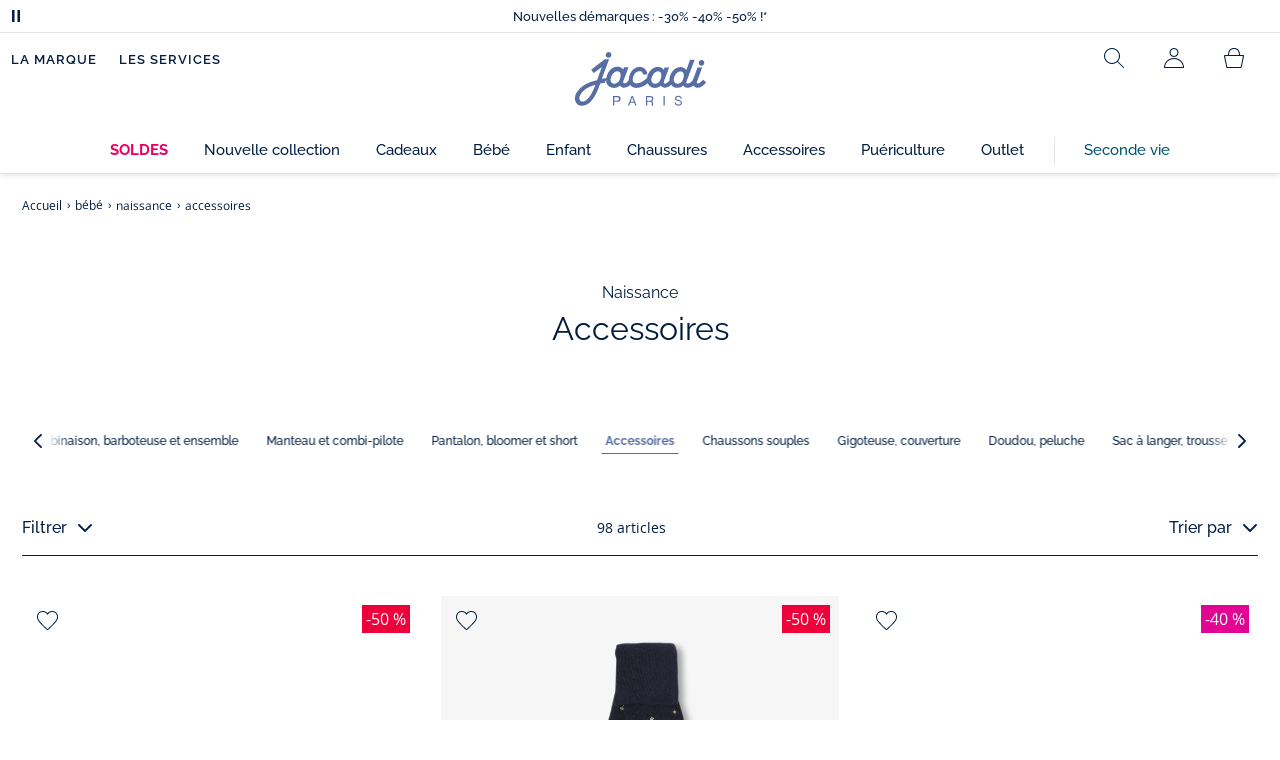

--- FILE ---
content_type: text/javascript;charset=UTF-8
request_url: https://www.jacadi.fr/_ui/desktop/theme-jacadi/js/dist/clearstorage-jacadi-R102.min.js
body_size: -105
content:
!function(c){"use strict";function o(){null!==window.localStorage&&(localStorage.removeItem("userInfos"),localStorage.removeItem("dataLayers"))}c(document).ready((function(){c(".j-checkout-submit").on("click",o),c(".j-account-logout").on("click",o),c(".j-account-submit").on("click",o),c(".j-cart-addQuantity").on("click",o),c(".j-cart-removeQuantity").on("click",o),c(".j-cart-delete").on("click",o),c(".j-cart-wishlist").on("click",o),c(".j-wishlist-toolbar .j-btnIcon--delete").on("click",o),c(".j-wishlist-products .j-btnIcon--close").on("click",o),c("#giftcard-form .j-giftcard-form #submitButton").on("click",o),c("#loyaltyForm .j-frame button:submit").on("click",o),c(".j-fid-submit").on("click",o),c(".js-fid").on("click",o),c(".js-delVirtualCard").on("click",o)}))}(jQuery);

--- FILE ---
content_type: application/javascript; charset=utf-8
request_url: https://try.abtasty.com/de369e82f81db8ce0e285db1fdf1118e/recos.69317e554d4202c99bae.js
body_size: 9329
content:
(globalThis.webpackChunktag=globalThis.webpackChunktag||[]).push([[889],{281(e,t,r){var n={"./recos/config.json":1676,"./recos/custom":1975,"./recos/custom.ts":1975,"./widgets/@abtasty/promotional-banner/1.4":3150,"./widgets/@abtasty/promotional-banner/1.4/":3150,"./widgets/@abtasty/promotional-banner/1.4/index":3150,"./widgets/@abtasty/promotional-banner/1.4/index.js":3150,"./widgets/@abtasty/stick-on-scroll/4.3":4723,"./widgets/@abtasty/stick-on-scroll/4.3/":4723,"./widgets/@abtasty/stick-on-scroll/4.3/index":4723,"./widgets/@abtasty/stick-on-scroll/4.3/index.js":4723,"./widgets/@abtasty/time-spent-on-page/3.1":6844,"./widgets/@abtasty/time-spent-on-page/3.1/":6844,"./widgets/@abtasty/time-spent-on-page/3.1/index":6844,"./widgets/@abtasty/time-spent-on-page/3.1/index.js":6844},i={1676:3,1975:9,3150:9,4723:9,6844:9};function a(e){return s(e).then(e=>r.t(e,16|i[e]))}function s(e){return Promise.resolve().then(()=>{if(!r.o(n,e)){var t=new Error("Cannot find module '"+e+"'");throw t.code="MODULE_NOT_FOUND",t}return n[e]})}a.keys=()=>Object.keys(n),a.resolve=s,a.id=281,e.exports=a},678(e,t,r){"use strict";r.d(t,{grimoire:()=>f});let n=null;var i=r(648);const a=(...e)=>t=>e.reduce((e,t)=>t(e),t);var s=r(4952);const o=(e,t)=>new Set([...e].filter(e=>!t.has(e))),c=e=>t=>Object.assign({},t,{name:e,log(){return(0,i.fH)(this),this}}),d=(e,t)=>r=>Object.assign({},r,{dependencies:new Set(e??[]),dependents:new Set(t??[]),addDependents(e){return this.dependents=(0,s.K)(this.dependents,new Set(e)),this},removeDependents(e){return this.dependents=o(this.dependents,new Set(e)),this}}),p=({name:e,dependencies:t,dependents:r,...n})=>a(c(e),d(t,r))({...n}),u=e=>t=>Object.assign({},t,{_value:undefined,value(){return this._value},resolve(t){return this._value=e?e(t):void 0,this}}),l=({name:e,resolve:t,dependencies:r,dependents:n,...i})=>a(c(e),d(r,n),u(t))({...i});l.of=([e,t])=>{const{resolve:r,dependencies:i}=n.of(t);return l({name:e,resolve:r,dependencies:i})};const m=e=>{const t=new Map,{set:r,get:n,has:a}=t,s=Object.assign(t,{set(e){return r.bind(this)(e.name,e),this},get(e){const t=n.bind(this);return"string"==typeof e?t(e):e.name?t(e.name):void 0},has(e){const t=a.bind(this);return"string"==typeof e?t(e):!!e.name&&t(e.name)},log(){return(0,i.fH)([...this]),this}});return e?.map(s.set),s},h=e=>{const t=m(),{set:r}=t,n=Object.assign(t,{traverse(e,t=!0,r=!1,n=new Set){const i=[],a=new Set(n),s=e=>n=>{const o=e.get(n);o&&!a.has(n)&&(r&&[...o.dependencies].map(s(e)),i.push(o),a.add(n),t&&[...o.dependents].map(s(e)))};return s(this)(e),i},set(e,t=p){const{name:n,dependencies:i}=e,a=this.get(e);if(a){[...o(a.dependencies,i)].map(e=>this.get(e)?.removeDependents(n)),e.addDependents(a.dependents)}return[...i].map(e=>{this.has(e)?this.get(e).addDependents(new Set([n])):this.set(t({name:e,dependents:new Set([n])}))}),r.bind(this)(e)}});return e?.map(e=>n.set(e)),n},v=e=>{const t=h(),{set:r}=t,n=Object.assign(t,{set(e){return r.bind(this)(e,l),this.resolve.bind(this)(e),this},resolve(e){const t=this.get(e);if(void 0===t)return;const r=t.value();return t.resolve(this),t.value()!==r&&[...t.dependents].map(this.resolve.bind(this)),this},value(e){return this.get(e)?.value()},log(e=!1){return(0,i.Jn)(!0,Object.fromEntries([...this].map(([t,r])=>[t,e?{resolve:r.resolve,value:r.value(),dependencies:[...r.dependencies].toString(),dependents:[...r.dependents].toString()}:r.value()?.toString()]))),this}});return e?.map(e=>n.set(e)),n},f=async()=>{if(!await(async(e=!1)=>{try{if(e||!n){const e=await Promise.resolve().then(r.bind(r,7373)).then(e=>e.formula);if(!e)throw new Error("Formula module is not available");if("function"!=typeof e)throw new Error("Formula module is not a function");n=e}return!0}catch(e){return n=null,!1}})())throw new Error("Failed to load formula");return(e=[])=>{const t=v(),r=Object.assign(t,{push(...e){return e.map(l.of).map(this.set.bind(this)),this}});return r.push(...e),r}}},825(e,t,r){"use strict";r.d(t,{initializeRecos:()=>p});var n=r(9578),i=r(81),a=r(648),s=r(6332),o=r(6381),c=r(8353);const d="recos",p=async e=>{try{const t=await r(281)(`./${i.o0.recos}/${i.Q$.recosCustom}${i.Y0.typescript}`).then(({custom:e})=>e).catch(e=>{throw new Error("failed to load custom.ts recos file")}),a=await Promise.resolve().then(r.bind(r,4997)),p=await Promise.resolve().then(r.bind(r,9793)),u=await a.Recos([...window[c.S8][d]??window[d]??[],...Object.entries({...p,...t,...e})]);(0,c.y0)(d,u),(0,s.X8)([d],[c.S8,d]),(new o.k).dispatchCustomEvent(n.u.Name.recosLoaded,{recos:u}),window.dispatchEvent(new CustomEvent("recos_loaded",{detail:{recos:u}}))}catch(e){(0,a.vV)(`Failed to initialize R&M module: ${e}`)}}},1676(e){"use strict";e.exports={}},1975(e,t,r){"use strict";r.d(t,{custom:()=>n});const n={getProductPages:e=>e.href.match("/p/"),getCategoryPages:e=>e.href.match("/c/"),getSKUValue:e=>e.href.split("/").pop()?.split("?").shift(),getItemIdsFromCategoryPage:()=>document.querySelector(".jac-productList__item[data-id]")?[...window.document.querySelectorAll(".jac-productList__item[data-id]")].map(e=>e.getAttribute("data-id")||""):[...window.document.querySelectorAll(".jac-product-list-item-fig a")].map(e=>e.getAttribute("href")?.split("/").pop()?.split("?").shift()||""),getCartItems:e=>e,getUniversName:()=>[{name:"parfum",matcher:"/parfum-jacadi"},{name:"enfant fille",matcher:"/vetements-enfant-fille"},{name:"enfant garçon",matcher:"/vetements-enfant-garcon"},{name:"bébé fille",matcher:"/vetements-bebe-fille"},{name:"bébé garcon",matcher:"/vetements-bebe-garcon"},{name:"puériculture",matcher:"/chambre-de-bebe"}].filter(e=>window.location.pathname.match(e.matcher)).map(e=>e.name)[0]??"",buildUniversId:e=>{const t=(e.href.split("/").pop()?.split("?").shift()||"").split("-");return`${t[0]}-${t[1]}`},isAddToCartEvent:({data:e})=>"addCart"===e.event,getIdDatalayer:({data:e})=>e.at_si_p_id,getLastAddedItemToCart:e=>{if(Array.isArray(e)&&e.length>0){const t=e.filter(e=>e.data);if(t.length>0)return t[t.length-1].data}},getWishlistItemsIds:()=>{const e=function(e){const t=document.cookie.split("; ").find(t=>t.startsWith(`${e}=`));return t?t.split("=").slice(1).join("="):null}("jacadi-cookie-wishlist");return e?[e.split("__FR##").filter(e=>""!==e)]:[[]]}}},4952(e,t,r){"use strict";r.d(t,{K:()=>n});const n=(...e)=>new Set(e.map(e=>[...e]).flat())},4997(e,t,r){"use strict";r.r(t),r.d(t,{Recos:()=>c});var n=r(6767),i=r(3830),a=r(9206);const s=["id"],o=(e,t,r)=>{const{id:n,authorization:s}=r.value("site")||"";return r.value("fetchRecoInfos$")(n,s,e).pipe((0,i.T)(({variables:e})=>{const t={};return e?.map(e=>{t[e]=r.value(e)}),t}),(0,a.Z)(i=>r.value("fetchRecosBuilderReco")(i,t,n,e,s)))},c=async(e=[])=>{const t=(await Promise.resolve().then(r.bind(r,678)).then(e=>e.grimoire()).then(e=>e))([]),i={[Symbol.iterator]:t[Symbol.iterator].bind(t),get grimoire(){return t},get all(){return t.value("recos")},push(...e){return t.push(...e),this},variable$:e=>t.value(e),variable(e){const t=this.variable$(e);return t?(0,n._)(t):void 0},reco:(e,{forced_required_input_variables:r={},fields:i=s}={})=>{const a=t.value("site")?o(e,i,t):t.value(e)(r??{});return a?(0,n._)(a):void 0},reco$:(e,{forced_required_input_variables:r={},fields:n=s}={})=>t.value("site")?o(e,n,t):t.value(e)(r??{}),audience(e,t){const r=this.audience$(e,t);return r?(0,n._)(r):void 0},audience$:(e,r)=>t.value("getAudienceGroup")(e,r)};return e?.[Symbol.iterator]&&i.push(...e),i}},7373(e,t,r){"use strict";r.d(t,{formula:()=>j});var n=r(4952);const i=(...e)=>t=>e.every(e=>t.hasOwnProperty(e)),a=Object.getOwnPropertyNames,s=e=>t=>Object.fromEntries(Object.entries(t).map(([t,r],n)=>[t,e(r,t,n)])),o=e=>"object"==typeof e,c=e=>o(e)&&1===a(e).length,d=e=>"string"==typeof e;var p=r(8689);const u="#",l=e=>c(e)&&a(e)[0]===u,m=e=>({[u]:a(e)[0]}),h=e=>d(e)&&e.startsWith(u),v=e=>`${u}${e}`,f=e=>e.slice(1),b=e=>d(e)&&!h(e),g=e=>e.toString(),y=i("dependencies","resolve"),w=p.I,_=e=>j({resolve:t=>t.value(e),dependencies:new Set([e]),flat:()=>g(e)}),S=e=>j({resolve:t=>e}),$=(e=>(...t)=>e.find(([e,r])=>e(...t))?.[1](...t))([[y,({resolve:e,dependencies:t=new Set,iter:r,flat:n})=>j({resolve:e,dependencies:t,iter:r,flat:n})],[e=>!o(e)&&!d(e),S],[h,e=>j({resolve:t=>f(e),flat:()=>v(e)})],[b,_],[w,()=>j({resolve:e=>({})})],[e=>Array.isArray(e),e=>{if(0===e.length)return j({resolve:e=>[]});return(e=>j({resolve:t=>e.map(({resolve:e})=>e(t)),dependencies:(0,n.K)(...e.map(({dependencies:e})=>e)),iter:e[Symbol.iterator].bind(e),flat:()=>[...e].map(({flat:e})=>e())}))(e.map(j.of))}],[l,e=>j({resolve:t=>Object.values(e)[0],flat:()=>m(e)})],[e=>c(e)&&h(a(e)[0]),e=>{const t=a(e)[0],r=f(t),n=j.of(e[t]);return(e=>t=>j({resolve:r=>({[e]:t.resolve(r)}),dependencies:t.dependencies,flat:()=>({[v(e)]:t.flat()})}))(r)(n)}],[e=>c(e)&&!h(a(e)[0]),e=>{const t=a(e)[0],r=j.of(e[t]);return(e=>t=>t.chain(_(e)))(t)(r)}],[e=>o(e)&&a(e).length>1,e=>(e=>j({resolve:t=>s(({resolve:e})=>e(t))(e),dependencies:(0,n.K)(...Object.values(e).map(({dependencies:e})=>e)),flat:()=>s(({flat:e})=>e())(e)}))(s(j.of)(e))],[e=>!0,S]]),j=({resolve:e,dependencies:t=new Set,iter:r,flat:i})=>({[Symbol.iterator]:r??function*(){yield this},resolve:(t={value:()=>{}},r={})=>{const{onError:n}=r;return((e,t)=>(...r)=>{try{return e(...r)}catch(e){return void("function"==typeof t&&t(e))}})(e,n)(t)},dependencies:t,chain(e){const t=j.of(e),r=(0,n.K)(t.dependencies,this.dependencies),i=t[Symbol.iterator];return j({resolve:e=>(e=>(...t)=>"function"==typeof e?e(...t):e)(t.resolve(e))(...[...this].map(({resolve:t})=>t(e))),dependencies:r,iter:i,flat:()=>({[t.flat().toString()]:this.flat()})})},map(e){return this.chain(t=>j.of(e(t)))},flat:i??e,toString(){return JSON.stringify(this.flat())}});j.isFormula=i("dependencies","resolve"),j.of=$,j.resolve=(e,t)=>j.of(e).resolve(t)},9793(e,t,r){"use strict";r.r(t),r.d(t,{ATInternetConfig:()=>ir,CONDITIONS:()=>J,OPERATORS:()=>V,and:()=>L,applyFunc:()=>R,areAllDefined:()=>C,arrayLength:()=>q,arrayValueAt:()=>k,brevoConfig:()=>er,callOrReturn:()=>P,click$:()=>Mt,clickData$:()=>Nt,connector:()=>Qt,constant$:()=>_t,cssSelector:()=>X,dataLayer$:()=>$t,dataLayerData$:()=>jt,decimals:()=>W,deepRawTemplateString:()=>K,element$:()=>Ae,elementData$:()=>Ot,elements$:()=>h,elementsData$:()=>At,emptyArray$:()=>We,everyMap:()=>G,fetchReco$:()=>ut,fetchRecoInfos$:()=>bt,fetchRecos:()=>ht,fetchRecosBuilderReco:()=>vt,fetched$:()=>Et,fetchedData$:()=>xt,forkLatestAll:()=>Q,fromLocalStorage$:()=>Bt,fromLocalStorageData$:()=>Kt,fromSessionStorage$:()=>Gt,fromSessionStorageData$:()=>Yt,funcThis:()=>ee,ga4EventsToDataLayer:()=>M,getAudienceGroup:()=>pt,getEndOfClassName:()=>De,getParam:()=>xe,groupBy:()=>te,hasAllProperties:()=>re,identity:()=>ne,ifElse:()=>ie,includes:()=>ae,log:()=>nt,map:()=>se,matomoConfig:()=>tr,nameIs:()=>Be,nameIsIn:()=>Ke,numberEquals:()=>oe,objectMap:()=>ce,on:()=>it,parseJson:()=>de,pipe:()=>pe,pipeOn:()=>Ye,prop:()=>ue,props:()=>le,querySelector:()=>me,rawTemplateString:()=>B,reco:()=>mt,recosEvents$:()=>Ht,regexMatch:()=>he,requests$:()=>Pt,requestsData$:()=>Zt,returnTrue:()=>_e,rxjs_filter:()=>ke,rxjs_first:()=>Ze,rxjs_from:()=>qe,rxjs_fromFetch:()=>Ue,rxjs_map:()=>Fe,rxjs_merge:()=>Re,rxjs_mergeMap:()=>Pe,rxjs_mergeWith:()=>Ce,rxjs_pipe:()=>ze,rxjs_shareReplay:()=>Ve,rxjs_switchMap:()=>Xe,rxjs_tap:()=>Je,sendAddToCartItems:()=>rt,setAttribute:()=>ve,storeVariableAs:()=>ct,storedVariables$:()=>Ft,storedVariablesData$:()=>Vt,strictlyOver:()=>fe,stringIs:()=>be,substraction:()=>ge,sum:()=>ye,switchCaseMap:()=>we,tapWindowFunction:()=>at,toDecimals:()=>$e,toFunc:()=>Qe,toInt:()=>Se,toString:()=>je,union:()=>Oe,uniq:()=>Te,uniqueDataSortedByTimestamp:()=>Ge,updateElement:()=>Ee,variable:()=>yt,windowLocation$:()=>Jt,windowLocationData$:()=>zt,windowProperty$:()=>Xt,windowPropertyData$:()=>Wt});var n=r(9910),i=r(3830),a=r(2241),s=r(5174),o=r(9206),c=r(352),d=r(7955),p=r(9925),u=r(6723);const l=(e=document.documentElement,t={attributes:!0,childList:!0,characterData:!0,subtree:!0})=>new p.c(r=>{const n=new MutationObserver(e=>{r.next(e)});n.observe(e,t);return()=>{n.disconnect()}}).pipe((0,u.u)(),(0,o.Z)(e=>(0,s.H)(e)));function m(e,t=document.documentElement){return t.matches(e)?(0,s.H)([t]):(0,s.H)([...t.querySelectorAll(e)])}function h(e,t=!0){if(void 0!==e)return(0,n.h)(m(e,document.documentElement),function(e){return l().pipe((0,o.Z)(e=>(0,s.H)(e.addedNodes)),(0,c.p)(e=>1===e.nodeType),(0,o.Z)(t=>m(e,t)))}(e),function(e){return l().pipe((0,o.Z)(e=>(0,s.H)("attributes"===e.type?[e.target]:[])),(0,c.p)(e=>1===e.nodeType),(0,o.Z)(t=>t.matches(e)?(0,s.H)([t]):(0,s.H)([])))}(e)).pipe((e=>t=>e?t.pipe((0,d.S)(({set:e,c:t},r)=>({set:new Set([...e,r]),c:e.has(r)?void 0:r}),{set:new Set,c:void 0}),(0,o.Z)(({set:e,c:t})=>void 0!==t?(0,s.H)([t]):(0,s.H)([]))):t)(t))}var v=r(4106);const f=e=>[...e.childNodes].reduce((e,t)=>[...e,t,...t.nodeType===Node.ELEMENT_NODE&&t.childNodes.length>0?f(t):[]],[]),b=e=>t=>t in(e.dataset??{}),g=e=>(e=>t=>e.every(b(t)))(e.required),y=e=>t=>{const r=e.dataset?.[t];return r?{[t]:r}:{}},w=e=>t=>{const r=e.optionnal;if(void 0===r)return{};const n={},i=f(t);return r.forEach(e=>{const r=[t,...i].find((e=>t=>t instanceof HTMLElement&&b(t)(e))(e));r&&Object.assign(n,y(r)(e))}),n},_=e=>t=>{const r=(e=>t=>{const r=e.required;return Object.assign({},...r.map(y(t)))})(e)(t),n=w(e)(t),i=(e=>t=>{const r=e.children;if(void 0===r)return{};const n=Object.fromEntries(Object.entries(r).map(([e,t])=>[`${e}s`,[]])),i=f(t);return Object.entries(r).forEach(([e,t])=>{i.forEach(r=>{g(t)(r)&&!n[`${e}s`].some(e=>JSON.stringify(e)===JSON.stringify(_(t)(r)))&&n[`${e}s`].push(_(t)(r))})}),n})(e)(t);return{...r,...n,...i}},S=e=>t=>{const r={},n=(e=>[...function*(e){for(;e=e.parentNode;)yield e}(e)])(t);return Object.entries(e).forEach(([e,i])=>{const a=[t,...n].find(g(i));a&&(r[e]=_(i)(a))}),r},$={required:["recoDebug"]},j={required:["itemId"],optionnal:["itemName","itemCategory","itemPrice","itemBrand","itemImgLink","itemCategory","itemCategory2","itemCategory3","itemCategory5","itemVariant","affiliation","discount","coupon"]},O={required:["recoId"],optionnal:["recoName"],children:{item:j}};const T=(0,o.Z)(e=>(0,v.R)(e,"click").pipe((0,i.T)(()=>e))),I=h("[data-reco-click]").pipe(T,(0,i.T)(e=>({name:`${e.dataset?.recoClick??""}`,data:S({reco:O,item:j,debugMode:$})(e)}))),A=h("[data-reco-id]").pipe((0,i.T)(e=>({name:"show",data:S({reco:O,debugMode:$})(e)}))),E=({name:e,data:t})=>({event_name:"ab_recos",data:{reco_name:t.reco?.recoName??"",reco_id:t.reco?.recoId??"",action_id:e,item_id:t.item?.itemId??"",item_ids:t.reco?.items?JSON.stringify(t.reco.items.map(e=>e.itemId)):""}}),x=({event_name:e,data:t},r="dataLayer")=>{const n={event:`ab_recos_${window.crypto.randomUUID()}`,recos:{...t,non_interaction:!1}};void 0===window[r]&&(window[r]=[]),window[r].push(n)};var D=r(2845);const M=(e,t)=>e?(0,n.h)(I,A).pipe((0,i.T)(E),(0,a.M)(e=>{(0,D.Vn)(D.rv.rm_private_data)?x(e,t):(0,D.T$)(D.rv.rm_private_data,()=>{x(e,t)})})).subscribe():void 0;var N=r(4816),H=r(2013);const L=(...e)=>e.every(e=>e),R=(e,t)=>e(t),C=(...e)=>e.every(e=>void 0!==e),k=e=>t=>Array.isArray(t)?t[e]:void 0,q=e=>Array.isArray(e)?e.length:0,P=e=>(...t)=>"function"==typeof e?e(...t):e;var Z=function(e){return e.begins_with="begins_with",e.ends_with="ends_with",e.contains="contains",e}(Z||{}),F=function(e){return e.tag_is="tag_is",e.id_is="id_is",e.class="class",e}(F||{});const V={[Z.begins_with]:e=>`^='${e}'`,[Z.contains]:e=>`*='${e}'`,[Z.ends_with]:e=>`$='${e}'`},J={[F.tag_is]:e=>e,[F.id_is]:e=>`#${e}`,[F.class]:(e,t)=>V[t]?`[class${V[t](e)}]`:""},z=({condition:e,operator:t,operand:r})=>J[e]?J[e](r,t):"",U=e=>e.map(z).join(""),X=(...e)=>e.map(U).join(", "),W=e=>Number(Math.round(Number(e.toString()+"e2"))+"e-2").toFixed(2).slice(-2),B=e=>t=>{const r=e.split(/\$\{(?!\d)[\wæøåÆØÅ]*\}/),n=(e.match(/[^{\}]+(?=})/g)||[]).map(e=>t[e]||(void 0===t[e]?"":t[e]));return String.raw({raw:r},...n)},K=e=>t=>"string"==typeof e?B(e)(t):Object.fromEntries(Object.entries(e).map(([e,r])=>[B(e)(t),K(r)(t)])),G=(...e)=>t=>e.every(e=>e(t));var Y=r(1305);const Q=e=>{const t=Object.entries(e),r=t.map(([e,t])=>t),n=t.map(([e,t])=>e);return(0,s.H)(r).pipe((0,Y.A)(),(0,i.T)(e=>Object.fromEntries(e.map((e,t)=>[n[t],e]))))},ee=e=>t=>function(){return e(this)},te=e=>t=>Object.entries(t.reduce((t,r)=>{const n=r[e],i=t[n]?[...t[n],r]:[r];return{...t,[n]:i}},{})),re=(...e)=>t=>e.every(e=>t.hasOwnProperty(e)),ne=e=>e,ie=(e,t,r)=>(...n)=>P(e)(...n)?P(t)(...n):P(r)(...n),ae=e=>t=>t.includes(e),se=e=>t=>t.map(e),oe=e=>t=>e===t,ce=e=>t=>Object.fromEntries(Object.entries(t).map(([t,r],n)=>[t,e(r,t,n)])),de=e=>{try{return JSON.parse(e)}catch{throw Error("The string you provide cannot be parse.")}},pe=(...e)=>(t={})=>e.reduce((e,t)=>"function"==typeof t?t(e):t,t),ue=(e,t=".")=>r=>e.toString().split(t).reduce((e,t)=>e[t],r),le=Object.getOwnPropertyNames,me=e=>t=>t.querySelector(e),he=(e,t)=>r=>{const n=new RegExp(e,t);return r.match(n)},ve=e=>t=>r=>r.setAttribute(e,t),fe=e=>t=>t>e,be=e=>t=>t===e,ge=(e,t)=>new Set([...e].filter(e=>!t.has(e))),ye=e=>e.reduce((e,t)=>e+t,0),we=e=>(...t)=>e.find(([e,r])=>e(...t))?.[1](...t),_e=()=>!0,Se=e=>Number(Math.round(Number(e.toString()+"e2"))+"e-2").toFixed(2).slice(0,-3),$e=e=>Number(Math.round(Number(e.toString()+"e2"))+"e-2").toFixed(2),je=e=>e?.toString(),Oe=(...e)=>new Set(e.map(e=>[...e]).flat()),Te=e=>[...new Set(e)];var Ie=r(6089);const Ae=e=>{if(void 0!==e)return h(e).pipe((0,Ie.$)())},Ee=(e,t)=>(0,o.Z)((...r)=>Ae(e).pipe((0,a.M)(t(...r)))),xe=e=>t=>new URLSearchParams(t.search).get(e)??"",De=e=>t=>[...t.classList].filter(t=>t.startsWith(e)).map(t=>t.slice(e.length))[0];var Me=r(1785),Ne=r(5681),He=r(895),Le=r(6586);const Re=n.h,Ce=Me.X,ke=c.p,qe=s.H,Pe=o.Z,Ze=Ie.$,Fe=i.T,Ve=Ne.t,Je=a.M,ze=He.F,Ue=H.$,Xe=Le.n,We=()=>(0,s.H)([[]]),Be=e=>({name:t})=>t===e,Ke=(...e)=>({name:t})=>e.includes(t),Ge=e=>t=>{const r=t.map(({timestamp:e,data:t})=>({timestamp:e,data:t})),n=(e=>t=>t.reduce((t,r)=>{const n=e(r),i=t[n];return void 0===i?{...t,[n]:[r]}:{...t,[n]:[...i,r]}},{}))(({data:e})=>e)(r);return Object.entries(n).map(([t,r])=>{const n=r.map(({timestamp:e})=>new Date(e).getTime());return{data:t,timestamp:new Date("DESC"===e?Math.max(...n):Math.min(...n))}}).sort((t,r)=>"DESC"===e?r.timestamp-t.timestamp:t.timestamp-r.timestamp).map(({data:e})=>e)},Ye=(e,...t)=>e.pipe.apply(e,t),Qe=e=>()=>e,et=(...e)=>e.every(e=>void 0!==e),tt=e=>t=>(0,s.H)([t]).pipe((0,i.T)(K(e)),(0,o.Z)(e=>{const{url:r,...n}=e;return(0,H.$)(r,n).pipe((0,i.T)(r=>({item:t,request:e,response:r})))})),rt=e=>t=>{if(!et(e,t))return;const{url:r,body:n}=e;return et(r,n)?t.pipe((0,o.Z)(t=>{const{placement:r}=t.data,{items:n}=r,a=Object.fromEntries(n.map(t=>[t.itemId,tt(e)(t)]));return(0,N.p)(a).pipe((0,i.T)(e=>({name:"added_to_cart_items",data:{placement:r,items:Object.values(e).filter(({response:e})=>e.ok).map(({item:e})=>e)}})))})):void 0},nt=(0,a.M)(e=>console.log(e)),it=(e,t)=>{if(void 0!==e&&(!Array.isArray(e)||et(...e)))return Array.isArray(e)?t((0,n.h)(...e)).subscribe():t(e).subscribe()},at=e=>(0,a.M)(()=>((e,...t)=>{const r=window[e];if("function"==typeof r)return r(...t)})(e));var st=r(6872);const ot=(0,s.H)((0,st.P2)("recos-db",1,{upgrade(e){e.createObjectStore("variables",{autoIncrement:!0}).createIndex("by-name","name")}})).pipe((0,Ne.t)()),ct=e=>(0,o.Z)(t=>ot.pipe((0,a.M)(r=>r.put("variables",{name:e,data:t,timestamp:(new Date).toISOString()})),(0,i.T)(()=>t)));var dt=r(6767);const pt=(e,t)=>(0,s.H)((0,dt._)(Ft(t)).then(r=>0===r.length?fetch("https://abtest.get-potions.com",{headers:{Accept:"application/json","Content-Type":"application/json"},method:"POST",body:JSON.stringify({domain:e,id:t,repartition:[["A",.5],["B",.5]],device:"desktop"})}).then(e=>e.json()).then(e=>(yt({id:t,config:(0,s.H)([{group:e,type:"server"}]),store:!0}),window.dataLayer?.push({event:`ab_recos_${window.crypto.randomUUID()}`,recos:{reco_id:t,action_type:"set_audience",reco_name:e},non_interaction:!1}),e)):r[0].data.group)),ut=({siteId:e,recoId:t,authorization:r})=>n=>(0,s.H)((({siteId:e,recoId:t,authorization:r})=>n=>fetch(`https://client.experiences.get-potions.com/v1/${e}/recos/${t}`,{method:"POST",headers:{"content-type":"application/json",authorization:r??"","Access-Control-Allow-Origin":"*"},body:JSON.stringify(n)}).then(e=>e.json()))({siteId:e,recoId:t,authorization:r})(n)),lt=e=>{if(null!=e){if("string"==typeof e)return"";if("number"==typeof e)return 0;if("boolean"==typeof e)return!1;if(Array.isArray(e))return[];if(e instanceof Map)return new Map;if(e instanceof Set)return new Set;if(e instanceof Date)return new Date(0);if("object"==typeof e)return{}}},mt=({id:e,config:t})=>r=>{if(!C(e,t))return;const{site:n,algorithm:a}=t;if(!C(n,a))return;const o=n.id,{authorization:c}=n,d=ce(e=>Array.isArray(e)?e:[e])(r),p={...a.required,...d};if(!C(o,p))return;const u=ut({siteId:o,recoId:e,authorization:c});return C(...Object.values(p))?0===Object.values(p).length?(0,s.H)([{}]).pipe((0,Le.n)(u)):Q(p).pipe((0,i.T)(ce((e,t)=>(0,D.Vn)(D.rv.rm_private_data)?"ARRAY_ITEM_ID"===a.types[t]?Array.isArray(e)?e:[e]:e:lt("ARRAY_ITEM_ID"===a.types[t]?Array.isArray(e)?e:[e]:e))),(0,Le.n)(u)):void 0},ht=e=>fetch(`https://client.experiences.get-potions.com/v1/${e.id}/recos`,{method:"GET",headers:{"content-type":"application/json","Access-Control-Allow-Origin":"*",authorization:e.authorization?.replace("#","")??""}}).then(e=>e.json()).then(t=>t.recos?.map(({id:t,required_input_variables:r})=>{const n=r?Object.keys(r):void 0,i=void 0===n||0===n.length?{}:1===n.length?{[`#${n[0]}`]:n[0]}:n.map(e=>({[e]:e})).reduce((e,t)=>({...e,...t}),{});return{[t]:{reco:{id:`#${t}`,config:{site:e,algorithm:{id:"#",required:i,types:{"#":{...r}}}}}}}}).reduce((e,t)=>({...e,...t}),{},{})),vt=(e,t,r,n,a)=>{const o=e=>(0,H.$)(`https://uc-info.eu.abtasty.com/v1/reco/${r}/recos/${n}?variables=${JSON.stringify(e)}&fields=${JSON.stringify(t)}`,{headers:{authorization:a},selector:e=>e.json()});if(C(...Object.values(e)))return 0===Object.values(e).length?(0,s.H)([{}]).pipe((0,Le.n)(o)):Q(e).pipe((0,i.T)(ce((e,t)=>(0,D.Vn)(D.rv.rm_private_data)?e:lt(e))),(0,Le.n)(o))};var ft=r(2765);const bt=(e,t,r)=>(0,H.$)(`https://uc-info.eu.abtasty.com/v1/reco/${e}/recos/${r}/infos`,{headers:{authorization:t},selector:e=>e.ok?e.json():(0,ft.of)()}),gt=new Map,yt=({id:e,config:t,store:r=!0})=>{if(C(e,t))return r&&!gt.has(e)&&((0,D.Vn)(D.rv.rm_private_data)?wt(e,t):(0,D.T$)(D.rv.rm_private_data,()=>wt(e,t))),t},wt=(e,t)=>{gt.set(e,t.pipe(ct(e)).subscribe())},_t=e=>(0,s.H)([e]),St=new p.c(e=>{if(void 0===window.dataLayer)return()=>{};const{push:t}=window.dataLayer;return window.dataLayer.push=function(...r){const n=[].slice.call(r,0);return r.forEach(t=>e.next({name:"dataLayer_push",data:t})),t.apply(window.dataLayer,n)},()=>{window.dataLayer.push=t}}).pipe((0,u.u)());function $t(e){if(void 0!==e)return(0,n.h)(new p.c(e=>{window.dataLayer?.map(t=>{e.next({name:"dataLayer_from",data:t})})}),St).pipe((0,c.p)(e))}const jt=(e,t)=>void 0!==t?$t(e)?.pipe((0,i.T)(t)):void 0,Ot=(e,t)=>void 0!==t?Ae(e)?.pipe((0,i.T)(t)):void 0;var Tt=r(7128),It=r(8866);const At=(e,t)=>void 0!==t?h(e)?.pipe((0,o.Z)(e=>l(e).pipe((0,i.T)(()=>e),(0,Tt.Z)(e))),(0,i.T)(t),(0,It.F)()):void 0,Et=e=>{if(!et(e))return;const{url:t,format:r,...n}=e;return et(t,r)?(0,H.$)("function"==typeof t?t():t,{...n,selector:e=>e[r]()}):void 0},xt=(e,t)=>void 0!==t?Et(e)?.pipe((0,i.T)(t)):void 0,Dt=(0,o.Z)(e=>(0,v.R)(e,"click").pipe((0,i.T)(()=>e))),Mt=e=>h(e).pipe(Dt),Nt=(e,t)=>Mt(e).pipe((0,i.T)(t)),Ht={"#":(0,n.h)(I,A)};var Lt=r(3629);const Rt=new p.c(e=>{const t=window.fetch;return window.fetch=function(r,a){const o={url:"string"!=typeof r?r.url:r,method:a?.method??"string"!=typeof r?r?.method:"GET",body:a?.body??r?.body??""},c=new AbortController,d=a?.signal??c.signal,p={...a,signal:d};return t.apply(this,[r,p]).then(t=>(d.aborted?c.abort():e.next((0,n.h)((0,v.R)(d,"abort").pipe((0,i.T)(()=>({name:"fetch_aborted",data:{}})),(0,Lt.s)(1)),(0,s.H)(t.clone().text()).pipe((0,i.T)(e=>({name:"fetch_response",data:{type:"fetch",response:e,status:t?.status,...o}})),(0,Lt.s)(1))).pipe((0,Lt.s)(1))),t)).catch(t=>{throw e.error(t),t})},()=>{}}).pipe((0,u.u)(),(0,o.Z)(e=>e));Rt.subscribe();const Ct=Rt,kt=new p.c(e=>{const{open:t,send:r}=XMLHttpRequest.prototype;return XMLHttpRequest.prototype.open=function(...e){return[this._method,this._url]=e,t.apply(this,e)},XMLHttpRequest.prototype.send=function(...t){const[a]=t;return e.next((0,n.h)((0,s.H)([{name:"xhr_send",data:{type:"XHR",method:this._method,url:this._url,body:a,response:this.response??"",status:this.status}}]),(0,v.R)(this,"load").pipe((0,i.T)(e=>({name:"xhr_load",data:{type:"XHR",method:this._method,url:this._url,body:a,response:this.response,status:this.status}}))))),r.apply(this,t)},()=>{XMLHttpRequest.prototype.open=t,XMLHttpRequest.prototype.send=r}}).pipe((0,u.u)(),(0,o.Z)(e=>e));kt.subscribe();const qt=kt,Pt=e=>{if(void 0!==e)return(0,n.h)(Ct,qt).pipe((0,c.p)(e))},Zt=(e,t)=>void 0!==t?Pt(e)?.pipe((0,i.T)(t)):void 0,Ft=e=>ot.pipe((0,o.Z)(t=>(0,s.H)(t.getAllFromIndex("variables","by-name",e)))),Vt=(e,t)=>void 0!==t?Ft(e).pipe((0,i.T)(t)):void 0,Jt=e=>{if(void 0!==e)return(0,n.h)((0,s.H)([window.location]),new p.c(e=>{const t=history.pushState;history.pushState=(r,n,i)=>{t.apply(history,[r,n,i]),e.next(document.location)}}),new p.c(e=>{const t=history.replaceState;history.replaceState=(r,n,i)=>{t.apply(history,[r,n,i]),e.next(document.location)}})).pipe((0,c.p)(e))},zt=(e,t)=>void 0!==t?Jt(e)?.pipe((0,i.T)(t),(0,It.F)()):void 0;let Ut;const Xt=e=>new p.c(t=>(window[e]?t.next(window[e]):Object.defineProperty(window,e,{set:e=>{Ut=e,t.next(e)},get:()=>Ut}),()=>{})).pipe((0,u.u)()),Wt=(e,t)=>void 0!==t?Xt(e)?.pipe((0,i.T)(t)):void 0,Bt=e=>{const t=window.localStorage.getItem(e);return(0,s.H)([t])},Kt=(e,t)=>void 0!==t?Bt(e)?.pipe((0,i.T)(t)):void 0,Gt=e=>{const t=window.sessionStorage.getItem(e);return(0,s.H)([t])},Yt=(e,t)=>void 0!==t?Gt(e)?.pipe((0,i.T)(t)):void 0,Qt=({id:e,config:t})=>{if(C(e,t))return t},er=({site:e,viewingItems$:t,purchasingItems$:r,addingToCartItem$:s,brevoEmail$:c,otherVariables$:d={}})=>{if(!C(e,t,r,s,c))return;const u=c.pipe((0,a.M)(c=>{(0,n.h)(t.pipe((0,o.Z)(e=>(Vt("viewing_item",e=>Ge("DESC")(e))??new p.c).pipe((0,i.T)(e=>({email:c,event_name:"viewed_items",event:e,is_views:!0}))))),s.pipe((0,o.Z)(e=>(Vt("adding_to_cart_item",e=>Ge("DESC")(e))??new p.c)?.pipe((0,i.T)(e=>({email:c,event_name:"cart_items",event:e.map(e=>({id:e})),is_cart_update:!0}))))),r.pipe((0,i.T)(e=>({email:c,event_name:"purchase",event:"",is_purchase:!0}))),...Object.entries(d).map(([e,t])=>t.pipe((0,i.T)(t=>({email:c,event_name:e,event:t||[]}))))).pipe((0,a.M)(t=>{try{fetch(`https://api.merch.get-potions.com/api/track/${e.id}/brevo/event`,{headers:{"content-type":"application/json"},body:JSON.stringify(t),method:"POST"})}catch(e){throw new Error(e)}})).subscribe()}));return(0,D.Vn)(D.rv.rm_private_data)?u.subscribe():(0,D.T$)(D.rv.rm_private_data,()=>u.subscribe()),u},tr=({matomoWindowProperty:e})=>{if(!C(e))return;const t=(0,s.H)([window[e]||""]).pipe((0,a.M)(e=>(0,n.h)(I,A).pipe((0,i.T)(rr),(0,a.M)(({event_name:t,data:r})=>{e?.push(["trackEvent",`ab_recos_${r.reco_id}`,r.action_id,r.item_id])})).subscribe()));return(0,D.Vn)(D.rv.rm_private_data)?t.subscribe():(0,D.T$)(D.rv.rm_private_data,()=>t.subscribe()),t},rr=({name:e,data:t})=>({event_name:"ab_recos",data:{reco_name:t.reco?.recoName??"",reco_id:t.reco?.recoId??"",action_id:e,item_id:t.item?.itemId??"",item_ids:t.reco?.items?JSON.stringify(t.reco.items.map(e=>e.itemId)):""}}),nr=({name:e,data:t},r)=>{const n={attributes:{value:"",data:{onsitead_type:t.reco?.recoId??"",onsitead_creation:"",onsitead_general_placement:t.reco?.recoName??"",onsitead_advertiser:"ab_recos"}}};return"show"===r&&(Object.assign(n.attributes,{value:"self_promotion.display"}),t.reco?.items&&Object.assign(n.attributes.data,{products:JSON.stringify(t.reco.items.map(e=>e.itemId))})),"click"===r&&(Object.assign(n.attributes,{value:"self_promotion.click"}),Object.assign(n.attributes.data,{product:t.item?.itemId??""}),Object.assign(n.attributes.data,{click:e})),n},ir=(e,t)=>{const r=(0,n.h)(I.pipe((0,i.T)(e=>nr(e,"click"))),A.pipe((0,i.T)(e=>nr(e,"show")))).pipe((0,a.M)(r=>{window._paq=window._paq||[],window._paq?.push(["setConfigurations",{site:e,collectDomain:t,addEventURL:!0}]),window._paq?.push(["sendEvent",r.attributes.value,r.attributes.data])}));return(0,D.Vn)(D.rv.rm_private_data)?r.subscribe():(0,D.T$)(D.rv.rm_private_data,()=>r.subscribe()),r}}}]);

--- FILE ---
content_type: image/svg+xml; charset=UTF-8
request_url: https://www.jacadi.fr/_ui/desktop/assets/img/svg/plus.svg
body_size: -182
content:
<svg xmlns="http://www.w3.org/2000/svg" width="14" height="14"><path fill="#353A49" fill-rule="evenodd" d="M6.711.5a.5.5 0 0 1 .492.41L7.21 1v5.499l5.5.001a.5.5 0 0 1 .09.992l-.09.008-5.5-.001V13a.5.5 0 0 1-.992.09L6.211 13V7.499L.71 7.5a.5.5 0 0 1-.09-.992L.71 6.5l5.5-.001V1a.5.5 0 0 1 .5-.5Z"/></svg>

--- FILE ---
content_type: text/javascript;charset=UTF-8
request_url: https://www.jacadi.fr/_ui/desktop/theme-jacadi/js/dist/util-message-jacadi-R102.min.js
body_size: 152
content:
!function(e,t){"use strict";e.message=function(t){let i=e("#message");i.length&&i.remove();let s=e("<div/>",{id:"message",class:"modal",tabindex:"0","aria-modal":"true","aria-live":"assertive"}),l=e.extend({text:e.means("loading"),timer:3500,speed:300,autohide:!0,overlay:!1,close:!1,width:null,title:null},t),o=0;if(l.overlay&&e.overlay(),body.append(s.html(l.text)),null!=l.css&&s.addClass("type-"+l.css),!0===l.close&&s.addClass("with-close"),null!=l.width&&s.css({width:l.width}),null!==l.title){s.addClass("with-title");e("<div/>").text(l.title).prependTo(s)}if(s.css({zIndex:e.zindex(),maxHeight:html.outerHeight()-80}).animate({opacity:1},l.speed,(function(){l.autohide&&(o=setTimeout((function(){e.closer()}),l.timer)),e(window).on("keyup",(function(e){27===e.which&&closepopin.trigger("click")}))})).focus(),l.close){let t=e("<button/>",{class:"custom closer white-button no-fit"}).text(e.means("close"));s.append(t),t.focus().on("click",(function(){0!=o&&clearTimeout(o),e.closer()}))}}}(jQuery,window);

--- FILE ---
content_type: image/svg+xml; charset=UTF-8
request_url: https://www.jacadi.fr/_ui/desktop/assets/icons/chevron-down.svg
body_size: -250
content:
<svg xmlns="http://www.w3.org/2000/svg" viewBox="0 0 16 16"><path d="m1.267 5.602 6.087 6.087a.913.913 0 0 0 1.292 0l6.087-6.087a.914.914 0 0 0-1.292-1.291L8 9.752 2.559 4.311a.913.913 0 1 0-1.292 1.291"/></svg>